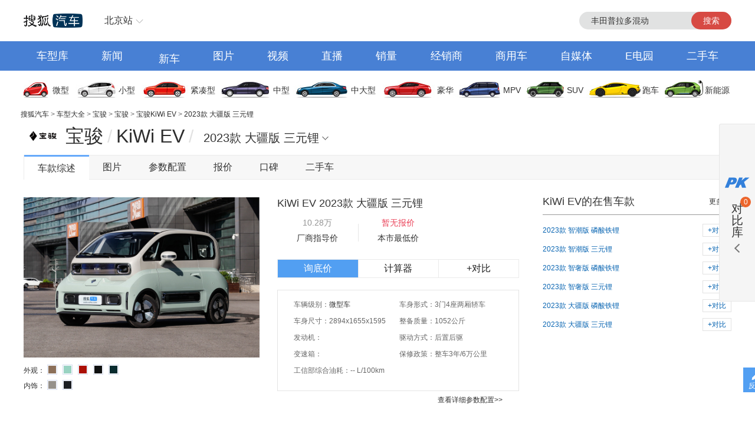

--- FILE ---
content_type: text/html;charset=UTF-8
request_url: https://db.auto.sohu.com/trim_164063/
body_size: 9695
content:
<html xmlns="http://www.w3.org/1999/xhtml">
<head>
    <meta http-equiv="Content-Type" content="text/html; charset=utf-8" />
    <meta name="renderer" content="webkit" />
    <meta name="robots" content="all" />
    <meta http-equiv="X-UA-Compatible" content="IE=edge,chrome=1" />
    <meta http-equiv="Cache-Control" content="no-transform"/>
    <title>宝骏KiWi EV 2023款 大疆版 三元锂报价_价格_参数配置_图片_宝骏_搜狐汽车</title>
	<meta name="keywords" content="${modelCrumb.name?if_exists} 2023款 大疆版 三元锂报价,宝骏KiWi EV 2023款 大疆版 三元锂价格,宝骏KiWi EV 2023款 大疆版 三元锂图片,宝骏KiWi EV 2023款 大疆版 三元锂参数配置,宝骏KiWi EV 2023款 大疆版 三元锂保养,油耗"/>
	<meta name="description" content="搜狐汽车宝骏KiWi EV 2023款 大疆版 三元锂车型频道,为您提供有关宝骏汽车宝骏KiWi EV 2023款 大疆版 三元锂的报价、图片、参数配置、4S店、保养信息,以及与宝骏KiWi EV 2023款 大疆版 三元锂同类车款的对比等最新内容,看车就上搜狐汽车"/>
	<meta http-equiv="mobile-agent" content="format=html5;url=//db.m.auto.sohu.com/trim_164063/"/>
	<meta http-equiv="mobile-agent" content="format=xhtml;url=//db.m.auto.sohu.com/trim_164063/"/>
	<link rel="alternate" media="only screen and (max-width: 640px)" href="//db.m.auto.sohu.com/trim_164063/"/>
	<script>
		if (navigator.userAgent.match(/(phone|pad|pod|iPhone|iPod|ios|iPad|Android|Mobile|BlackBerry|IEMobile|MQQBrowser|JUC|Fennec|wOSBrowser|BrowserNG|WebOS|Symbian|Windows Phone)/i)) {
			window.location.href = "//db.m.auto.sohu.com/trim_164063/";
		}
	</script>

<link href="//s.auto.itc.cn/public/autohome/css/topbase_2022.css" type="text/css" rel="stylesheet" />
<link href="//m1.auto.itc.cn/car/theme/newdb/css/base_car_seo_9b5f2bd.css" type="text/css" rel="stylesheet" />
<link href="//m2.auto.itc.cn/auto/content/2020wurenjinew4/2020wurenjinew4/css/swiper-3.4.2.min.css" rel="stylesheet" />
<link type="text/css" href="//m1.auto.itc.cn/car/theme/newdb/css/compareDB_3254a37.css" rel="stylesheet" />
<script type="text/javascript" src="//auto.sohu.com/upload/201311mqauto/js/jquery-1.8.3.min.js"></script>
</head>

<body>
<style> #carIco { margin-top: 8px; padding-bottom: 8px; } </style>
<div id="fullscreenad" style="display:none;text-align:center"></div>
<div class="head header">
    <div class="area" id="autoTopNaviBar">
        <a href="//auto.sohu.com/" class="auto-home">返回搜狐汽车首页</a>
        <div class="hlbox">
            <a class="hltit" href="http://beijing.auto.sohu.com/" cname="北京">北京站</a>
            <div class="hcon" id="ipLocatioinAll1"><p class="citytip"><a href="javascript:;">A</a><a href="javascript:;">B</a><a href="javascript:;">C</a><a href="javascript:;">F</a><a href="javascript:;">G</a><a href="javascript:;">H</a><a href="javascript:;">J</a><a href="javascript:;">L</a><a href="javascript:;">N</a><a href="javascript:;">Q</a><a href="javascript:;">S</a><a href="javascript:;">T</a><a href="javascript:;">X</a><a href="javascript:;">Y</a><a href="javascript:;">Z</a><a href="javascript:;" data-id="top">全部城市</a></p><div class="citylist" style="position:relative;"><dl id="province-A"><dt><em>A</em>安徽</dt><dd><a data-index="0551" target="_blank" href="http://hefei.auto.sohu.com/">合肥</a><a data-index="0553" target="_blank" href="http://wuhu.auto.sohu.com/">芜湖</a><a data-index="0552" target="_blank" href="http://bengbu.auto.sohu.com/">蚌埠</a><a data-index="0556" target="_blank" href="http://anqing.auto.sohu.com/">安庆</a><a data-index="0550" target="_blank" href="http://chuzhou.auto.sohu.com/">滁州</a><a data-index="0558" target="_blank" href="http://fuyang.auto.sohu.com/">阜阳</a><a data-index="0557" target="_blank" href="http://suzhoucs.auto.sohu.com/">宿州</a><a data-index="0564" target="_blank" href="http://luan.auto.sohu.com/">六安</a></dd></dl><dl id="province-B"><dt><em>B</em>北京</dt><dd><a data-index="010" target="_blank" href="http://beijing.auto.sohu.com/">北京</a></dd></dl><dl id="province-C"><dt><em>C</em>重庆</dt><dd><a data-index="023" target="_blank" href="http://chongqing.auto.sohu.com/">重庆</a></dd></dl><dl id="province-F"><dt><em>F</em>福建</dt><dd><a data-index="0591" target="_blank" href="http://fuzhou.auto.sohu.com/">福州</a><a data-index="0592" target="_blank" href="http://xiamen.auto.sohu.com/">厦门</a><a data-index="0595" target="_blank" href="http://quanzhou.auto.sohu.com/">泉州</a><a data-index="0596" target="_blank" href="http://zhangzhou.auto.sohu.com/">漳州</a></dd></dl><dl id="province-G"><dt><em>G</em>甘肃</dt><dd><a data-index="0931" target="_blank" href="http://lanzhou.auto.sohu.com/">兰州</a></dd></dl><dl id="province-G"><dt>广东</dt><dd><a data-index="020" target="_blank" href="http://guangzhou.auto.sohu.com/">广州</a><a data-index="0755" target="_blank" href="http://shenzhen.auto.sohu.com/">深圳</a><a data-index="0756" target="_blank" href="http://zhuhai.auto.sohu.com/">珠海</a><a data-index="0754" target="_blank" href="http://yuedong.auto.sohu.com/">粤东</a><a data-index="0757" target="_blank" href="http://foshan.auto.sohu.com/">佛山</a><a data-index="0750" target="_blank" href="http://jiangmen.auto.sohu.com/">江门</a><a data-index="0752" target="_blank" href="http://huizhou.auto.sohu.com/">惠州</a><a data-index="0769" target="_blank" href="http://dongguan.auto.sohu.com/">东莞</a><a data-index="0760" target="_blank" href="http://zhongshan.auto.sohu.com/">中山</a></dd></dl><dl id="province-G"><dt>广西</dt><dd><a data-index="0771" target="_blank" href="http://nanning.auto.sohu.com/">南宁</a><a data-index="0772" target="_blank" href="http://liuzhou.auto.sohu.com/">柳州</a><a data-index="0773" target="_blank" href="http://guilin.auto.sohu.com/">桂林</a></dd></dl><dl id="province-G"><dt>贵州</dt><dd><a data-index="0851" target="_blank" href="http://guiyang.auto.sohu.com/">贵阳</a><a data-index="0852" target="_blank" href="http://zunyi.auto.sohu.com/">遵义</a></dd></dl><dl id="province-H"><dt><em>H</em>海南</dt><dd><a data-index="0898" target="_blank" href="http://haikou.auto.sohu.com/">海口</a></dd></dl><dl id="province-H"><dt>河北</dt><dd><a data-index="0311" target="_blank" href="http://shijiazhuang.auto.sohu.com/">石家庄</a><a data-index="0315" target="_blank" href="http://tangshan.auto.sohu.com/">唐山</a><a data-index="0335" target="_blank" href="http://qinhuangdao.auto.sohu.com/">秦皇岛</a><a data-index="0310" target="_blank" href="http://handan.auto.sohu.com/">邯郸</a><a data-index="0319" target="_blank" href="http://xingtai.auto.sohu.com/">邢台</a><a data-index="0312" target="_blank" href="http://baoding.auto.sohu.com/">保定</a><a data-index="0313" target="_blank" href="http://zhangjiakou.auto.sohu.com/">张家口</a><a data-index="0314" target="_blank" href="http://chengde.auto.sohu.com/">承德</a><a data-index="0317" target="_blank" href="http://cangzhou.auto.sohu.com/">沧州</a><a data-index="0316" target="_blank" href="http://langfang.auto.sohu.com/">廊坊</a><a data-index="0318" target="_blank" href="http://hengshui.auto.sohu.com/">衡水</a></dd></dl><dl id="province-H"><dt>黑龙江</dt><dd><a data-index="0451" target="_blank" href="http://haerbin.auto.sohu.com/">哈尔滨</a><a data-index="0452" target="_blank" href="http://qiqihaer.auto.sohu.com/">齐齐哈尔</a><a data-index="0459" target="_blank" href="http://daqing.auto.sohu.com/">大庆</a><a data-index="0454" target="_blank" href="http://jiamusi.auto.sohu.com/">佳木斯</a></dd></dl><dl id="province-H"><dt>河南</dt><dd><a data-index="0371" target="_blank" href="http://zhengzhou.auto.sohu.com/">郑州</a><a data-index="0378" target="_blank" href="http://kaifeng.auto.sohu.com/">开封</a><a data-index="0379" target="_blank" href="http://luoyang.auto.sohu.com/">洛阳</a><a data-index="0375" target="_blank" href="http://pingdingshan.auto.sohu.com/">平顶山</a><a data-index="0372" target="_blank" href="http://anyang.auto.sohu.com/">安阳</a><a data-index="0373" target="_blank" href="http://xinxiang.auto.sohu.com/">新乡</a><a data-index="0391" target="_blank" href="http://jiaozuo.auto.sohu.com/">焦作</a><a data-index="0393" target="_blank" href="http://puyang.auto.sohu.com/">濮阳</a><a data-index="0374" target="_blank" href="http://xuchang.auto.sohu.com/">许昌</a><a data-index="0377" target="_blank" href="http://nanyang.auto.sohu.com/">南阳</a><a data-index="0370" target="_blank" href="http://shangqiu.auto.sohu.com/">商丘</a><a data-index="0376" target="_blank" href="http://xinyang.auto.sohu.com/">信阳</a><a data-index="0394" target="_blank" href="http://zhoukou.auto.sohu.com/">周口</a><a data-index="0396" target="_blank" href="http://zhumadian.auto.sohu.com/">驻马店</a></dd></dl><dl id="province-H"><dt>湖北</dt><dd><a data-index="027" target="_blank" href="http://wuhan.auto.sohu.com/">武汉</a><a data-index="0719" target="_blank" href="http://shiyan.auto.sohu.com/">十堰</a><a data-index="0717" target="_blank" href="http://yichang.auto.sohu.com/">宜昌</a><a data-index="0710" target="_blank" href="http://xiangyang.auto.sohu.com/">襄阳</a><a data-index="0716" target="_blank" href="http://jingzhou.auto.sohu.com/">荆州</a></dd></dl><dl id="province-H"><dt>湖南</dt><dd><a data-index="0731" target="_blank" href="http://changsha.auto.sohu.com/">长沙</a><a data-index="0733" target="_blank" href="http://zhuzhou.auto.sohu.com/">株洲</a><a data-index="0739" target="_blank" href="http://shaoyang.auto.sohu.com/">邵阳</a><a data-index="0730" target="_blank" href="http://yueyang.auto.sohu.com/">岳阳</a><a data-index="0736" target="_blank" href="http://changde.auto.sohu.com/">常德</a></dd></dl><dl id="province-J"><dt><em>J</em>江苏</dt><dd><a data-index="025" target="_blank" href="http://nanjing.auto.sohu.com/">南京</a><a data-index="0510" target="_blank" href="http://wuxi.auto.sohu.com/">无锡</a><a data-index="0516" target="_blank" href="http://xuzhou.auto.sohu.com/">徐州</a><a data-index="0519" target="_blank" href="http://changzhou.auto.sohu.com/">常州</a><a data-index="0512" target="_blank" href="http://suzhou.auto.sohu.com/">苏州</a><a data-index="0513" target="_blank" href="http://nantong.auto.sohu.com/">南通</a><a data-index="0518" target="_blank" href="http://lianyungang.auto.sohu.com/">连云港</a><a data-index="0517" target="_blank" href="http://huaian.auto.sohu.com/">淮安</a><a data-index="0515" target="_blank" href="http://yancheng.auto.sohu.com/">盐城</a><a data-index="0514" target="_blank" href="http://yangzhou.auto.sohu.com/">扬州</a><a data-index="0511" target="_blank" href="http://zhenjiang.auto.sohu.com/">镇江</a><a data-index="0523" target="_blank" href="http://tz.auto.sohu.com/">泰州</a><a data-index="0527" target="_blank" href="http://suqian.auto.sohu.com/">宿迁</a></dd></dl><dl id="province-J"><dt>江西</dt><dd><a data-index="0791" target="_blank" href="http://nanchang.auto.sohu.com/">南昌</a><a data-index="0792" target="_blank" href="http://jiujiang.auto.sohu.com/">九江</a><a data-index="0797" target="_blank" href="http://ganzhou.auto.sohu.com/">赣州</a><a data-index="0793" target="_blank" href="http://shangrao.auto.sohu.com/">上饶</a></dd></dl><dl id="province-J"><dt>吉林</dt><dd><a data-index="0431" target="_blank" href="http://changchun.auto.sohu.com/">长春</a><a data-index="0432" target="_blank" href="http://jilin.auto.sohu.com/">吉林</a><a data-index="0434" target="_blank" href="http://siping.auto.sohu.com/">四平</a><a data-index="0438" target="_blank" href="http://songyuan.auto.sohu.com/">松原</a></dd></dl><dl id="province-L"><dt><em>L</em>辽宁</dt><dd><a data-index="024" target="_blank" href="http://shenyang.auto.sohu.com/">沈阳</a><a data-index="0411" target="_blank" href="http://dalian.auto.sohu.com/">大连</a><a data-index="0412" target="_blank" href="http://anshan.auto.sohu.com/">鞍山</a><a data-index="0413" target="_blank" href="http://fushun.auto.sohu.com/">抚顺</a><a data-index="0416" target="_blank" href="http://jinzhou.auto.sohu.com/">锦州</a><a data-index="0419" target="_blank" href="http://liaoyang.auto.sohu.com/">辽阳</a><a data-index="0242" target="_blank" href="http://tieling.auto.sohu.com/">铁岭</a></dd></dl><dl id="province-N"><dt><em>N</em>内蒙</dt><dd><a data-index="0471" target="_blank" href="http://huhehaote.auto.sohu.com/">呼和浩特</a><a data-index="0472" target="_blank" href="http://baotou.auto.sohu.com/">包头</a><a data-index="0476" target="_blank" href="http://chifeng.auto.sohu.com/">赤峰</a><a data-index="0475" target="_blank" href="http://tongliao.auto.sohu.com/">通辽</a><a data-index="0477" target="_blank" href="http://eerduosi.auto.sohu.com/">鄂尔多斯</a></dd></dl><dl id="province-N"><dt>宁夏</dt><dd><a data-index="0951" target="_blank" href="http://yinchuan.auto.sohu.com/">银川</a></dd></dl><dl id="province-Q"><dt><em>Q</em>青海</dt><dd><a data-index="0971" target="_blank" href="http://xining.auto.sohu.com/">西宁</a></dd></dl><dl id="province-S"><dt><em>S</em>山东</dt><dd><a data-index="0531" target="_blank" href="http://jinan.auto.sohu.com/">济南</a><a data-index="0532" target="_blank" href="http://qingdao.auto.sohu.com/">青岛</a><a data-index="0533" target="_blank" href="http://zibo.auto.sohu.com/">淄博</a><a data-index="0632" target="_blank" href="http://zaozhuang.auto.sohu.com/">枣庄</a><a data-index="0546" target="_blank" href="http://dongying.auto.sohu.com/">东营</a><a data-index="0535" target="_blank" href="http://yantai.auto.sohu.com/">烟台</a><a data-index="0536" target="_blank" href="http://weifang.auto.sohu.com/">潍坊</a><a data-index="0537" target="_blank" href="http://jining.auto.sohu.com/">济宁</a><a data-index="0538" target="_blank" href="http://taian.auto.sohu.com/">泰安</a><a data-index="0631" target="_blank" href="http://weihai.auto.sohu.com/">威海</a><a data-index="0633" target="_blank" href="http://rizhao.auto.sohu.com/">日照</a><a data-index="0539" target="_blank" href="http://linyi.auto.sohu.com/">临沂</a><a data-index="0534" target="_blank" href="http://dezhou.auto.sohu.com/">德州</a><a data-index="0635" target="_blank" href="http://liaocheng.auto.sohu.com/">聊城</a><a data-index="0543" target="_blank" href="http://binzhou.auto.sohu.com/">滨州</a><a data-index="0530" target="_blank" href="http://heze.auto.sohu.com/">菏泽</a></dd></dl><dl id="province-S"><dt>上海</dt><dd><a data-index="021" target="_blank" href="http://shanghai.auto.sohu.com/">上海</a></dd></dl><dl id="province-S"><dt>山西</dt><dd><a data-index="0351" target="_blank" href="http://taiyuan.auto.sohu.com/">太原</a><a data-index="0352" target="_blank" href="http://datong.auto.sohu.com/">大同</a><a data-index="0355" target="_blank" href="http://changzhi.auto.sohu.com/">长治</a><a data-index="0356" target="_blank" href="http://jincheng.auto.sohu.com/">晋城</a><a data-index="0354" target="_blank" href="http://jinzhong.auto.sohu.com/">晋中</a><a data-index="0359" target="_blank" href="http://yuncheng.auto.sohu.com/">运城</a><a data-index="0350" target="_blank" href="http://xinzhou.auto.sohu.com/">忻州</a><a data-index="0357" target="_blank" href="http://linfen.auto.sohu.com/">临汾</a><a data-index="0358" target="_blank" href="http://lvliang.auto.sohu.com/">吕梁</a></dd></dl><dl id="province-S"><dt>陕西</dt><dd><a data-index="029" target="_blank" href="http://xian.auto.sohu.com/">西安</a><a data-index="0917" target="_blank" href="http://baoji.auto.sohu.com/">宝鸡</a><a data-index="0910" target="_blank" href="http://xianyang.auto.sohu.com/">咸阳</a><a data-index="0913" target="_blank" href="http://weinan.auto.sohu.com/">渭南</a><a data-index="0916" target="_blank" href="http://hanzhong.auto.sohu.com/">汉中</a><a data-index="0912" target="_blank" href="http://yulin.auto.sohu.com/">榆林</a></dd></dl><dl id="province-S"><dt>四川</dt><dd><a data-index="028" target="_blank" href="http://chengdu.auto.sohu.com/">成都</a><a data-index="0816" target="_blank" href="http://mianyang.auto.sohu.com/">绵阳</a><a data-index="0833" target="_blank" href="http://leshan.auto.sohu.com/">乐山</a></dd></dl><dl id="province-T"><dt><em>T</em>天津</dt><dd><a data-index="022" target="_blank" href="http://tianjin.auto.sohu.com/">天津</a></dd></dl><dl id="province-X"><dt><em>X</em>新疆</dt><dd><a data-index="0991" target="_blank" href="http://wulumuqi.auto.sohu.com/">乌鲁木齐</a></dd></dl><dl id="province-Y"><dt><em>Y</em>云南</dt><dd><a data-index="0871" target="_blank" href="http://kunming.auto.sohu.com/">昆明</a></dd></dl><dl id="province-Z"><dt><em>Z</em>浙江</dt><dd><a data-index="0571" target="_blank" href="http://hangzhou.auto.sohu.com/">杭州</a><a data-index="0574" target="_blank" href="http://ningbo.auto.sohu.com/">宁波</a><a data-index="0577" target="_blank" href="http://wenzhou.auto.sohu.com/">温州</a><a data-index="0573" target="_blank" href="http://jiaxing.auto.sohu.com/">嘉兴</a><a data-index="0572" target="_blank" href="http://huzhou.auto.sohu.com/">湖州</a><a data-index="0575" target="_blank" href="http://shaoxing.auto.sohu.com/">绍兴</a><a data-index="0579" target="_blank" href="http://jinhua.auto.sohu.com/">金华</a><a data-index="0576" target="_blank" href="http://taizhou.auto.sohu.com/">台州</a><a data-index="0578" target="_blank" href="http://lishui.auto.sohu.com/">丽水</a></dd></dl></div></div>
        </div>
        <div class="hseach" id="PV_SEARCH">
            <ul style=" display:none" id="app-search-suggest" class="seachul">
                <li>sdadasddss</li>
                <li class="now">sdadasddss</li>
            </ul>
            <input type="text" name="" id="mainSearchInput" autocomplete="off" class="logseach" placeholder="输入关键词">
            <a target="_blank" href="javascript:;" id="mainSearchBtn" class="seachbtn">搜索</a>
        </div>
    </div>
</div>
<div class="menu_box">
    <div class="menu area">
        <a target="_blank" href="//db.auto.sohu.com/home" class="db">车型库</a>
        <a target="_blank" href="//auto.sohu.com/qichexinwen.shtml" class="qichexinwen">新闻</a>
        <a target="_blank" href="//db.auto.sohu.com/newcar/" class="newcar">新车</a>
        <a target="_blank" href="//db.auto.sohu.com/photo" class="photo">图片</a>
        <a target="_blank" href="//auto.sohu.com/video/" class="video">视频</a>
        <a target="_blank" href="//db.auto.sohu.com/live/index/" class="live">直播</a>
        <a target="_blank" href="//db.auto.sohu.com/carsales/" class="carsales">销量</a>
        <a target="_blank" href="//dealer.auto.sohu.com/map/?city=110000">经销商</a>
        <a target="_blank" href="//auto.sohu.com/cv/">商用车</a>
        <a target="_blank" href="//www.sohu.com/c/18">自媒体</a>
        <a target="_blank" href="//auto.sohu.com/newenergy/index.shtml">E电园</a>
        <a target="_blank" href="//2sc.sohu.com/">二手车</a>
    </div>
</div><div class="carico_box area" id="carIco">
    <a class="carm01" href="//db.auto.sohu.com/searchcar-0-0-0-0-1-0-0-0-0-0-0-0-0-0-0-0.shtml#condition" target="_blank">微型</a>
    <a class="carm02" href="//db.auto.sohu.com/searchcar-0-0-0-0-2-0-0-0-0-0-0-0-0-0-0-0.shtml#condition" target="_blank">小型</a>
    <a class="carm03" href="//db.auto.sohu.com/searchcar-0-0-0-0-4-0-0-0-0-0-0-0-0-0-0-0.shtml#condition" target="_blank">紧凑型</a>
    <a class="carm04" href="//db.auto.sohu.com/searchcar-0-0-0-0-8-0-0-0-0-0-0-0-0-0-0-0.shtml#condition" target="_blank">中型</a>
    <a class="carm05" href="//db.auto.sohu.com/searchcar-0-0-0-0-16-0-0-0-0-0-0-0-0-0-0-0.shtml#condition" target="_blank">中大型</a>
    <a class="carm06" href="//db.auto.sohu.com/searchcar-0-0-0-0-32-0-0-0-0-0-0-0-0-0-0-0.shtml#condition" target="_blank">豪华</a>
    <a class="carm07" href="//db.auto.sohu.com/searchcar-0-0-0-4-0-0-0-0-0-0-0-0-0-0-0-0.shtml#condition" target="_blank">MPV</a>
    <a class="carm08" href="//db.auto.sohu.com/searchcar-0-0-0-8-0-0-0-0-0-0-0-0-0-0-0-0.shtml#condition" target="_blank">SUV</a>
    <a class="carm09" href="//db.auto.sohu.com/searchcar-0-0-0-16-0-0-0-0-0-0-0-0-0-0-0-0.shtml#condition" target="_blank">跑车</a>
    <a class="carm10" href="//auto.sohu.com/newenergy/index.shtml" target="_blank">新能源</a>
</div><div class="area ql">
    <div id="DH6" class="left">
        <span class="daohang"><a href="//auto.sohu.com" target="_blank">搜狐汽车</a>
            &gt; <a href="//db.auto.sohu.com" target="_blank">车型大全</a>
            &gt; <a href="//db.auto.sohu.com/brand_320" target="_blank">宝骏</a>
            &gt; <a href="//db.auto.sohu.com/subbrand_2088" target="_blank">宝骏</a>
            &gt; <a href="//db.auto.sohu.com/model_6523" target="_blank">宝骏KiWi EV</a>
            &gt; <a href="//db.auto.sohu.com/trim_164063">2023款 大疆版 三元锂</a>
        </span>
    </div>
    <div class="hseach">

    </div>
</div>
<div class="top clearfix">
    <div class="top_con">
        <div class="top_tit">
            <h1>
                <a href="//db.auto.sohu.com/brand_320" title="" uigs="xclogo" target="_blank"><img
                    class="brand_logo" src="//m3.auto.itc.cn/c_zoom,w_75,h_75/logo/brand/320.png" height="46" width="46" /></a>
                <a href="//db.auto.sohu.com/subbrand_2088" title="宝骏"
                    uigs="xcpp">宝骏</a><span>/</span><a href="//db.auto.sohu.com/model_6523"
                    title="KiWi EV" uigs="xccx">KiWi EV</a><span>/</span>
            </h1>
        </div>
        <script type="text/javascript" src="//m4.auto.itc.cn/car/theme/newdb/js/modelyear-seo_ffe101d.js"></script>
        <div id="carTypeCon" class="top_list">
            <h1>
                <span class="title">2023款 大疆版 三元锂</span>
            </h1>
            <div id="dh_trims" class="listc">
                <div>
                    <h3>2023款 54马力 纯电动 </h3>
                    <div>
                        <ul class="list_con">
                            <li><a href="//db.auto.sohu.com/trim_163825/" title="" target="_blank">2023款 智潮版 磷酸铁锂 </a></li>
                            <li><a href="//db.auto.sohu.com/trim_164061/" title="" target="_blank">2023款 智潮版 三元锂 </a></li>
                            <li><a href="//db.auto.sohu.com/trim_164059/" title="" target="_blank">2023款 智奢版 磷酸铁锂 </a></li>
                            <li><a href="//db.auto.sohu.com/trim_164062/" title="" target="_blank">2023款 智奢版 三元锂 </a></li>
                        </ul>
                    </div>
                </div>
                <div>
                    <h3>2023款 68马力 纯电动 </h3>
                    <div>
                        <ul class="list_con">
                            <li><a href="//db.auto.sohu.com/trim_164060/" title="" target="_blank">2023款 大疆版 磷酸铁锂 </a></li>
                            <li><a href="//db.auto.sohu.com/trim_164063/" title="" target="_blank">2023款 大疆版 三元锂 </a></li>
                        </ul>
                    </div>
                </div>
                <div>
                    <h3>2023款（停售）</h3>
                    <div>
                        <ul class="list_con">
                            <li><a href="//db.auto.sohu.com/trim_165194/" title="" target="_blank">2023款 草莓熊限定款 三元锂  </a></li>
                            <li><a href="//db.auto.sohu.com/trim_165332/" title="" target="_blank">2023款 草莓熊限定款 磷酸铁锂  </a></li>
                        </ul>
                    </div>
                </div>
                <div>
                    <h3>2022款（停售）</h3>
                    <div>
                        <ul class="list_con">
                            <li><a href="//db.auto.sohu.com/trim_160541/" title="" target="_blank">2022款 设计师轻享版 磷酸铁锂 </a></li>
                            <li><a href="//db.auto.sohu.com/trim_161564/" title="" target="_blank">2022款 设计师轻享版 三元锂 </a></li>
                            <li><a href="//db.auto.sohu.com/trim_160542/" title="" target="_blank">2022款 艺术家轻享版 磷酸铁锂 </a></li>
                            <li><a href="//db.auto.sohu.com/trim_161565/" title="" target="_blank">2022款 艺术家轻享版 三元锂 </a></li>
                        </ul>
                    </div>
                </div>
                <div>
                    <h3>2021款（停售）</h3>
                    <div>
                        <ul class="list_con">
                            <li><a href="//db.auto.sohu.com/trim_156706/" title="" target="_blank">2021款 设计师 磷酸铁锂 </a></li>
                            <li><a href="//db.auto.sohu.com/trim_161566/" title="" target="_blank">2021款 设计师 三元锂 </a></li>
                            <li><a href="//db.auto.sohu.com/trim_158012/" title="" target="_blank">2021款 艺术家 磷酸铁锂 </a></li>
                            <li><a href="//db.auto.sohu.com/trim_161567/" title="" target="_blank">2021款 艺术家 三元锂 </a></li>
                            <li><a href="//db.auto.sohu.com/trim_159784/" title="" target="_blank">2021款 高定版时髦金 磷酸铁锂  </a></li>
                            <li><a href="//db.auto.sohu.com/trim_161568/" title="" target="_blank">2021款 高定版时髦金 三元锂 </a></li>
                        </ul>
                    </div>
                </div>
            </div>
        </div>
    </div>
	<div class="nav" id="top_nav">
		<ul>
			<li id="model_home" class="cur first"><a href="//db.auto.sohu.com/trim_164063" title="" uigs="dhcxzs">车款综述</a></li>
			<li id="model_photo"><a href="//db.auto.sohu.com/trim_164063/picture" title="" uigs="dhtp">图片</a></li>
			<li id="para_config" class=""><a href="//db.auto.sohu.com/trim_164063/config" title="" uigs="dhcspz">参数配置</a></li>
			<li id="model_price" class=""><a id="model_price_href" href="//db.auto.sohu.com/trim_164063/price" title="" uigs="dhbj">报价</a></li>
			<li id="model_dianping" class=""><a href="//db.auto.sohu.com/trim_164063/dianping" title="" uigs="dhdp">口碑</a></li>
			<!-- li id="model_oil" class=""><a href="//db.auto.sohu.com/trim_164063/oil" title="" uigs="dhyh">油耗</a></li -->
			<li id="model_ucar" class=""><a href="//2sc.sohu.com/" target="_blank" title="" uigs="dhesc">二手车</a></li>
		</ul>
	</div>
</div>
<link type="text/css" rel="stylesheet" href="//m2.auto.itc.cn/car/theme/newdb/css/trim_zongshu_56fe0fb.css" rel="stylesheet" />
<div class="area t10">
    <div class="left1">
        <div class="box">
            <div class="carInfos">
                <div class="l">
                    <a target="_blank" href="////db.auto.sohu.com/trim_164063/picture">
                        <img src="http://m1.auto.itc.cn/focus/model/6523/4.jpg" alt="宝骏KiWi EV" onerror="javascript:this.src='/statics/images/defaultFocus.jpg'">
                    </a>
                    <div class="colcon">
                        <span class="tit">外观：</span>
                        <a class="colbox">
                        <span style="background-color: #8C705A" class="color1">
                        </span>
                        <span class="exp">摩卡<em>&nbsp;</em></span>
                        </a>
                        <a class="colbox">
                        <span style="background-color: #99D3C2" class="color1">
                        </span>
                        <span class="exp">抹茶<em>&nbsp;</em></span>
                        </a>
                        <a class="colbox">
                        <span style="background-color: #AB1005" class="color1">
                        </span>
                        <span class="exp">胭脂<em>&nbsp;</em></span>
                        </a>
                        <a class="colbox">
                        <span style="background-color: #0F1010" class="color1">
                        </span>
                        <span class="exp">曜夜<em>&nbsp;</em></span>
                        </a>
                        <a class="colbox">
                        <span style="background-color: #092C2F" class="color1">
                        </span>
                        <span class="exp">祖母绿<em>&nbsp;</em></span>
                        </a>
                    </div>
                    <div class="colcon t5">
                        <span class="tit">内饰：</span>
                        <a class="colbox">
                        <span style="background-color: #96918B" class="color1">
                        </span>
                        <span class="exp">未来银<em>&nbsp;</em></span>
                        </a>
                        <a class="colbox">
                        <span style="background-color: #1B1E23" class="color1">
                        </span>
                        <span class="exp">星际黑<em>&nbsp;</em></span>
                        </a>
                    </div>
                    <script>
                        $("div.colcon a.colbox").mouseover(function() {
                            $(this).addClass("colboxshow");
                        });
                        $("div.colcon a.colbox").mouseout(function() {
                            $(this).removeClass("colboxshow");
                        });
                    </script>
                </div>
                <div class="r">
                    <h3>KiWi EV 2023款 大疆版 三元锂 </h3>
                    <ul class="price-info-list">
                        <li>10.28万<span class="info-tit">厂商指导价</span></li>
                        <li class="l_border">
                            <a href='//db.auto.sohu.com/trim_164063/price' target='_blank'><font class='font16 bold wxPrice'>暂无报价</font></a>
                            <span class="info-tit">本市最低价</span>
                        </li>
                    </ul>
                    <ul class="btn-list">
                        <li><a href='//dealer.auto.sohu.com/active/xunjia.shtml?modelId=6523&trimmId=164063&cityId=110000' uigs='cp_tp_trimbot_bfxxmd_129937' target='_blank' class='ask-price'>询底价</a> </li>
                        <li><a href="//db.auto.sohu.com/calc?mid=6523&cid=164063&pr=10.28" target="_blank" class="calculate">计算器</a> </li>
                        <li><a tid="164063" tname="2023款 大疆版 三元锂" mid="6523" mname="KiWi EV" href="javascript:void(0);" class="add-trim-btn">+对比</a> </li>
                    </ul>
                    <div class="table-area">
                        <div class="tabs-area">
                            <ul class="tabs">
                                <li class="first"><a href="javascript:void(0);">附近低价市</a></li>
                                <li class="cur"><a href="javascript:void(0);">配置</a></li>

                            </ul>
                        </div>
                        <div class="tabs-container">
                            <div class="tabs-con"></div>
                            <div class="tabs-con cur">
                                <ul class="para_list">
                                    <li>车辆级别：<a href="/b.shtml" target="_blank">微型车</a></li>
                                    <li>车身形式：3门4座两厢轿车</li>
                                    <li>车身尺寸：2894x1655x1595</li>
                                    <li>整备质量：1052公斤</li>
                                    <li>发动机：</li>
                                    <li>驱动方式：后置后驱</li>
                                    <li>变速箱：</li>
                                    <li>保修政策：整车3年/6万公里</li>
                                    <li>工信部综合油耗：-- L/100km</li>
                                    <li class="text_r">
                                        <a href="//db.auto.sohu.com/trim_164063/config" target="_blank">查看详细参数配置&gt;&gt;</a>
                                    </li>
                                </ul>
                            </div>
                        </div>
                    </div>
                </div>
            </div>
        </div>
        <div class="main">
<div class="qbck">
	<div class="h"><h2 id="head_title">宝骏KiWi EV&nbsp;2023款 大疆版 三元锂&nbsp;报价</h2></div>
	<div class="main" id="contentH">
        <div class="cmconl">
            <div id="cp_tp_region" class="cont">
                <div id="dearer_box" class="box">
                    <ul id="tab4id" class="tab4">
                        <li class="shop-price current cur" cat="2"><a href="javascript:void(0)">4S店</a></li>
                    </ul>
                    <div class="r"></div>
                    <div class="" style=" display:block">
                        <div class="tabletip">搜狐汽车提醒您：经销商网上报价仅供参考，过低的报价在实际交易中可能存在附加条件。</div>
                        <table cellspacing="0" cellpadding="0" class="listtab">
                            <tbody id="listtab1">
                                <tr class="shoplist page_1" style="display: table-row;">
                                    <td class="sells0">
                                        <div class="cartit">
                                            <a class="boldtit" href="javascript:void(0)">北京哈松联东晟汽车</a>
                                            <a href="http://db.auto.sohu.com/baike/1021.shtml" class="tip_4s" target="_blank">4S</a>
                                        </div>
                                        <p>电话：<span class="red"></span></p>
                                        <p>地址：北京市朝阳区王四营乡道口村庞大汽车园1号院3号楼</p>
                                    </td>
                                    <td class="sells1">厂商指导价<strong>10.28万元</strong>&nbsp;</td>
                                    <td class="sells2">经销商报价<a href="//dealer.auto.sohu.com/active/xunjia.shtml?modelId=6523&trimmId=164063&cityId=110000&referid=002cxbj00010001" class="red" target="_blank">5.71万元</a><span class="down">4.57万</span></td>
                                    <td class="sells3"><a href="//dealer.auto.sohu.com/active/xunjia.shtml?modelId=6523&trimmId=164063&cityId=110000&referid=002cxbj00010001" target="_blank" class="btn">询底价</a></td>
                                </tr>
                                <tr class="shoplist page_1" style="display: table-row;">
                                    <td class="sells0">
                                        <div class="cartit">
                                            <a class="boldtit" href="javascript:void(0)">北京哈松联五菱(昌平店）</a>
                                            <a href="http://db.auto.sohu.com/baike/1021.shtml" class="tip_4s" target="_blank">4S</a>
                                        </div>
                                        <p>电话：<span class="red"></span></p>
                                        <p>地址：城南街道邓庄宝树堂院内五菱汽车</p>
                                    </td>
                                    <td class="sells1">厂商指导价<strong>10.28万元</strong>&nbsp;</td>
                                    <td class="sells2">经销商报价<a href="//dealer.auto.sohu.com/active/xunjia.shtml?modelId=6523&trimmId=164063&cityId=110000&referid=002cxbj00010001" class="red" target="_blank">7.71万元</a><span class="down">2.57万</span></td>
                                    <td class="sells3"><a href="//dealer.auto.sohu.com/active/xunjia.shtml?modelId=6523&trimmId=164063&cityId=110000&referid=002cxbj00010001" target="_blank" class="btn">询底价</a></td>
                                </tr>
                                <tr class="shoplist page_1" style="display: table-row;">
                                    <td class="sells0">
                                        <div class="cartit">
                                            <a class="boldtit" href="javascript:void(0)">五菱汽车(北京聚百丰店）</a>
                                            <a href="http://db.auto.sohu.com/baike/1021.shtml" class="tip_4s" target="_blank">4S</a>
                                        </div>
                                        <p>电话：<span class="red"></span></p>
                                        <p>地址：北京市丰台区赵辛店955号</p>
                                    </td>
                                    <td class="sells1">厂商指导价<strong>10.28万元</strong>&nbsp;</td>
                                    <td class="sells2">经销商报价<a href="//dealer.auto.sohu.com/active/xunjia.shtml?modelId=6523&trimmId=164063&cityId=110000&referid=002cxbj00010001" class="red" target="_blank">8.28万元</a><span class="down">2万</span></td>
                                    <td class="sells3"><a href="//dealer.auto.sohu.com/active/xunjia.shtml?modelId=6523&trimmId=164063&cityId=110000&referid=002cxbj00010001" target="_blank" class="btn">询底价</a></td>
                                </tr>
                                <tr class="shoplist page_1" style="display: table-row;">
                                    <td class="sells0">
                                        <div class="cartit">
                                            <a class="boldtit" href="javascript:void(0)">隆晟五菱宝骏房山4S店</a>
                                            <a href="http://db.auto.sohu.com/baike/1021.shtml" class="tip_4s" target="_blank">4S</a>
                                        </div>
                                        <p>电话：<span class="red">010-80308300</span></p>
                                        <p>地址：北京市房山区阎村镇炒米店村北一层6号</p>
                                    </td>
                                    <td class="sells1">厂商指导价<strong>10.28万元</strong>&nbsp;</td>
                                    <td class="sells2">经销商报价<a href="//dealer.auto.sohu.com/active/xunjia.shtml?modelId=6523&trimmId=164063&cityId=110000&referid=002cxbj00010001" class="red" target="_blank">8.28万元</a><span class="down">2万</span></td>
                                    <td class="sells3"><a href="//dealer.auto.sohu.com/active/xunjia.shtml?modelId=6523&trimmId=164063&cityId=110000&referid=002cxbj00010001" target="_blank" class="btn">询底价</a></td>
                                </tr>
                                <tr class="shoplist page_1" style="display: table-row;">
                                    <td class="sells0">
                                        <div class="cartit">
                                            <a class="boldtit" href="javascript:void(0)">北京哈松联东晟店</a>
                                            <a href="http://db.auto.sohu.com/baike/1021.shtml" class="tip_4s" target="_blank">4S</a>
                                        </div>
                                        <p>电话：<span class="red">010-67470260</span></p>
                                        <p>地址：北京市朝阳区东四环小武基桥南300米（四环内辅路）</p>
                                    </td>
                                    <td class="sells1">厂商指导价<strong>10.28万元</strong>&nbsp;</td>
                                    <td class="sells2">经销商报价<a href="//dealer.auto.sohu.com/active/xunjia.shtml?modelId=6523&trimmId=164063&cityId=110000&referid=002cxbj00010001" class="red" target="_blank">10.28万元</a><span class="equa">&nbsp;</span></td>
                                    <td class="sells3"><a href="//dealer.auto.sohu.com/active/xunjia.shtml?modelId=6523&trimmId=164063&cityId=110000&referid=002cxbj00010001" target="_blank" class="btn">询底价</a></td>
                                </tr>
                                <tr class="shoplist page_1" style="display: table-row;">
                                    <td class="sells0">
                                        <div class="cartit">
                                            <a class="boldtit" href="javascript:void(0)">五菱汽车北京隆晟智联店</a>
                                            <a href="http://db.auto.sohu.com/baike/1021.shtml" class="tip_4s" target="_blank">4S</a>
                                        </div>
                                        <p>电话：<span class="red"></span></p>
                                        <p>地址：北京市通州区云杉路6号</p>
                                    </td>
                                    <td class="sells1">厂商指导价<strong>10.28万元</strong>&nbsp;</td>
                                    <td class="sells2">经销商报价<a href="//dealer.auto.sohu.com/active/xunjia.shtml?modelId=6523&trimmId=164063&cityId=110000&referid=002cxbj00010001" class="red" target="_blank">10.28万元</a><span class="equa">&nbsp;</span></td>
                                    <td class="sells3"><a href="//dealer.auto.sohu.com/active/xunjia.shtml?modelId=6523&trimmId=164063&cityId=110000&referid=002cxbj00010001" target="_blank" class="btn">询底价</a></td>
                                </tr>
                            </tbody>
                        </table>
                        <div class="pagecon" id="pager" style="display: block;">
                            <!-- /.pagerView -->
                        </div>
                    </div>
               </div>
            </div>
        </div>
   </div>
</div>        </div>
        <div class="clear"></div>
        <div class="box cxtp t10 ">
        </div>
        <div class="box t10">
        </div>
    </div>
    <div class="right1">
    	<div class="box zsck">
    		<div class="rhead"><span><a href="//db.auto.sohu.com/model_6523" target="_blank">更多&gt;&gt;</a></span>
    			<h2>KiWi EV的在售车款</h2>
    		</div>
    		<div class="rbody7">
    			<ul id="trimList1">
                    <li>
                        <a tid="163825" tname="宝骏KiWi EV 2023款 智潮版 磷酸铁锂 " mid="6523" mname="KiWi EV" href="javascript:void(0);" class="rt listbtn add-trim-btn">+ 对比</a>
                        <a title="2023款 智潮版 磷酸铁锂  8.78万" href="//db.auto.sohu.com/trim_163825">2023款 智潮版 磷酸铁锂 </a>
                    </li>
                    <li>
                        <a tid="164061" tname="宝骏KiWi EV 2023款 智潮版 三元锂 " mid="6523" mname="KiWi EV" href="javascript:void(0);" class="rt listbtn add-trim-btn">+ 对比</a>
                        <a title="2023款 智潮版 三元锂  8.78万" href="//db.auto.sohu.com/trim_164061">2023款 智潮版 三元锂 </a>
                    </li>
                    <li>
                        <a tid="164059" tname="宝骏KiWi EV 2023款 智奢版 磷酸铁锂 " mid="6523" mname="KiWi EV" href="javascript:void(0);" class="rt listbtn add-trim-btn">+ 对比</a>
                        <a title="2023款 智奢版 磷酸铁锂  9.38万" href="//db.auto.sohu.com/trim_164059">2023款 智奢版 磷酸铁锂 </a>
                    </li>
                    <li>
                        <a tid="164062" tname="宝骏KiWi EV 2023款 智奢版 三元锂 " mid="6523" mname="KiWi EV" href="javascript:void(0);" class="rt listbtn add-trim-btn">+ 对比</a>
                        <a title="2023款 智奢版 三元锂  9.38万" href="//db.auto.sohu.com/trim_164062">2023款 智奢版 三元锂 </a>
                    </li>
                    <li>
                        <a tid="164060" tname="宝骏KiWi EV 2023款 大疆版 磷酸铁锂 " mid="6523" mname="KiWi EV" href="javascript:void(0);" class="rt listbtn add-trim-btn">+ 对比</a>
                        <a title="2023款 大疆版 磷酸铁锂  10.28万" href="//db.auto.sohu.com/trim_164060">2023款 大疆版 磷酸铁锂 </a>
                    </li>
                    <li>
                        <a tid="164063" tname="宝骏KiWi EV 2023款 大疆版 三元锂 " mid="6523" mname="KiWi EV" href="javascript:void(0);" class="rt listbtn add-trim-btn">+ 对比</a>
                        <a title="2023款 大疆版 三元锂  10.28万" href="//db.auto.sohu.com/trim_164063">2023款 大疆版 三元锂 </a>
                    </li>
                </ul>
                <div class="clear"></div>
            </div>
        </div>
        <div class="box rmdb">

        </div>
    </div>
</div>

<div class="pk-wrapper">
    <a href="javascript:void(0)">
        <div class="pk-btn">
            <i class="pk"></i>
            <h3>对比库<span id="compareNum">4</span></h3>
            <i class="arrow"></i>
        </div>
    </a>
    <div class="pk-layer">
        <div class="top-box">
            <div class="selbox wid1" id="brandPK"><span class="seltit" data-index="-1">选择品牌</span>
                <div class="selcon selp"></div>
            </div>
            <div class="selbox wid2" id="modelPK"><span class="seltit" data-index="-1">选择车型</span>
                <div class="selcon">
                    <ul class="sellist"></ul>
                </div>
            </div>
            <div class="selbox wid3" id="trimPK"><span class="seltit" data-index="-1">选择车款</span>
                <div class="selcon">
                    <ul class="sellist"></ul>
                </div>
            </div>
            <a href="#" id="addPK">加入对比库</a>
        </div>
        <div class="pk-con">
            <div class="tabs_container">
                <ul class="compare_tabs">
                    <li class="cur">车款对比</li>
                </ul>
            </div>
            <div class="tab_con_wrapper">
                <div class="tab_con">
                    <div class="trim_list list-wrapper cur"></div>
                </div>
                <div class="btn_box">
                    <h5 class="error">选择两个车型/车款进行对比</h5>
                    <div class="btn_area">
                        <a href="javascript:;" class="del_btn">清空</a>
                        <a href="javascript:;" class="compare_btn">开始对比</a>
                    </div>
                </div>
            </div>
        </div>
    </div>
</div>

<!-- script src="//m3.auto.itc.cn/car/theme/newdb/dist/compareTrimZongshu_641d6d7.js"></script -->
<script src="//s.auto.itc.cn/pc-db/static/v2/dist/compareTrimMain.js"></script>
<!-- 已经浏览过的车款存到cookie中 -->
<script src="//m1.auto.itc.cn/car/theme/newdb/js/store_my_trims_488e830.js" charset="UTF-8"></script>
<div id="foot" class="Area area">
    <a href="//pinyin.sogou.com/" target="_blank" rel="nofollow">搜狗输入法</a>
    - <a href="//pay.sohu.com/" target="_blank" rel="nofollow">支付中心</a>
    - <a href="//hr.sohu.com" target="_blank" rel="nofollow">搜狐招聘</a>
    - <a href="//ad.sohu.com/" target="_blank" rel="nofollow">广告服务</a>
    - <a href="//corp.sohu.com/s2006/contactus/" target="_blank" rel="nofollow">联系方式</a>
    - <a href="//m.sohu.com/xchannel/TURBd01EQXdNekky" target="_blank" rel="nofollow">保护隐私权</a>
    - <a href="//investors.sohu.com/" target="_blank" rel="nofollow">About SOHU</a>
    - <a href="//corp.sohu.com/indexcn.shtml" target="_blank" rel="nofollow">公司介绍</a>
    <br>Copyright <span class="fontArial">©</span> <script>document.write((new Date()).getFullYear())</script> Sohu.com Inc. All Rights Reserved. 搜狐公司 <span class="unline"><a href="http://corp.sohu.com/s2007/copyright/" target="_blank" rel="nofollow">版权所有</a></span>
    <br>搜狐不良信息举报邮箱：<a href="mailto:jubao@contact.sohu.com">jubaosohu@sohu-inc.com</a>
</div><div class="sidnav" id="rightNavi">
    <a href="http://i.auto.sohu.com/user/feedback/toFeedback.at" target="_blank" class="first">反馈</a>
    <a target="_self" href="javascript:;" class="last">顶部</a>
</div> <script src="//auto.sohu.com/zhuanti/hour/home/hp14_city_sites_list_2015.js" type="text/javascript"  charset="gbk" ></script>
<script src="//s.auto.itc.cn/public/autohome/js/commenHeader_2023.js" charset="utf-8" type="text/javascript"></script><script type="text/javascript" language="javascript" src="//js.sohu.com/pv.js"></script>
<script type="text/javascript">
    var _atmc = _atmc || {};
    _atmc.tid = "84db345b"; // 跟踪id
    _atmc.p = "web"; // 平台

    (function () {
        var ma = document.createElement("script");
        ma.type = "text/javascript";
        ma.async = true;
        ma.src = "//s.auto.itc.cn/pensieve/tracking.min.js";
        var s = document.getElementsByTagName("script")[0];
        s.parentNode.insertBefore(ma, s);
    })();
</script><script language="javascript">
    var  _wratingId = null;
    try{
        _wratingId = _getAcc();
    }catch(e){}
    if(_wratingId !=null){
        document.write('<scr'+'ipt type="text/javascript" src="//sohu.wrating.com/a1.js"></scr'+'ipt>');
    }
</script>
<script language="javascript">
    if(_wratingId !=null){
        document.write('<scr'+'ipt type="text/javascript">');
        document.write('var vjAcc="'+_wratingId+'";');
        document.write('var wrUrl="//sohu.wrating.com/";');
        document.write('try{vjTrack();}catch(e){}');
        document.write('</scr'+'ipt>');
    }
</script>
<style>
    div#yd {
        width: 100%;
    }
</style>
<script>
    $(function(){
        var menuDom=$('.menu a')
        $.each(menuDom,function(index,item){
            if(item.className===curDOM){
                item.className+=" cur";
            };
        })
    })


</script>

</body>
</html>

--- FILE ---
content_type: text/css
request_url: https://m1.auto.itc.cn/car/theme/newdb/css/base_car_seo_9b5f2bd.css
body_size: 4862
content:
.fl,.l,.left1{float:left}.fr{float:right}.ql .daohang{margin-left:-5px;color:#666;float:left}.ql .daohang a:link,.ql .daohang a:visited{color:#2d2d2d}.ql .daohang a:hover{text-decoration:underline;color:#529ff2}.top{width:1200px;height:97px;margin:4px auto 0;overflow:visible;border-bottom:1px #ebebeb solid;background:0 0}.top .top_con{position:relative;height:49px;line-height:49px;z-index:301;margin:0 0 7px}.top .top_tit{float:left;padding:0 0 0 10px;margin-right:15px}.top .config_info{float:left;font-size:14px;padding-top:6px}.top .top_tit a{float:left;font:400 32px/49px "\5FAE\8F6F\96C5\9ED1"}.top .top_tit a:hover{text-decoration:none}.top .top_tit h1 a:hover{color:#0965b2;text-decoration:none}.top .top_tit a:link,.top .top_tit a:visited{color:#2d2d2d}.top .top_tit span{float:left;padding:0 7px;font:400 30px/49px "\5FAE\8F6F\96C5\9ED1";color:#e1e1e1}.top .top_list{position:relative;float:left;height:39px;line-height:39px;margin-top:8px;cursor:pointer}#carTypeCon{margin-top:8px;left:-15px}.top .top-year{float:left;height:39px;line-height:39px;margin-top:8px;font-size:14px;margin-left:15px}.top .top_list .title{padding:0 20px 0 15px;margin-right:9px;background:url(//m3.auto.itc.cn/car/theme/newdb/img/top_ico_2ca3148.png) no-repeat right 4px;font-size:14px}#carTypeCon .title{padding-right:20px;padding-left:10px;background:url(//m3.auto.itc.cn/car/theme/newdb/img/top_ico_2ca3148.png) no-repeat right 17px;font:400 20px/39px "\5FAE\8F6F\96C5\9ED1";display:inline-block}.top .top_list .listc{position:absolute;left:-1px;top:39px;width:251px;max-height:390px;_height:320px;line-height:28px;background:#fff;border:1px solid #bbb;padding:0 0 3px;display:none;overflow:auto}.top .top_list a:hover{text-decoration:underline;color:#0965b2}.top .top_list .cur{background-color:#f6f6f6;color:#ff641f}.top .top_list .cur a{color:#ff641f}.top .top_list h3{font-weight:400;font-size:12px;padding:0 15px;border-bottom:1px dotted #e0e0e0;cursor:default;height:28px;line-height:28px}.top .top_list h4{font-weight:400;font-size:12px;padding:0 15px 0 30px;background:url(//m3.auto.itc.cn/car/theme/newdb/img/top_ico_2ca3148.png) no-repeat 20px -26px;cursor:default;color:#666}.top .top_list h4 a{display:block}.top .top_list .list_con li a{display:block;padding:0 15px 0 30px;color:#333}.top .top_list .list_con li a:hover{color:#0965b2}.top .top_list_cur{border:1px solid #bbb}.top .top_list_cur .title{margin-left:-1px;line-height:37px;*vertical-align:2px}.top .top_rele{float:right;color:#666;font-size:14px}.top .top_rele a{}.top .car_type{left:300px;position:absolute;top:3px;height:49px;margin-top:0;border:1px solid #bbb;background:#fff;display:none}.top .car_type .title{font:100 20px/50px "\5FAE\8F6F\96C5\9ED1";background:url(//m3.auto.itc.cn/car/theme/newdb/img/top_ico_2ca3148.png) no-repeat right 12px}.top .car_type .listc{display:block;top:49px}#carType{padding-right:20px;background:url(//m3.auto.itc.cn/car/theme/newdb/img/top_ico_2ca3148.png) no-repeat right 28px;font:400 20px/39px "\5FAE\8F6F\96C5\9ED1";padding-top:10px}#carType:hover{text-decoration:none}.top .more_list{position:relative;float:left;width:70px;height:39px;line-height:39px;margin:9px 0 0 -10px;cursor:pointer}.top .more_list .title{padding:0 18px 0 15px;line-height:36px;background:url(//db.auto.sohu.com/theme/modelnav/images/top_ico.gif) no-repeat right 4px}.top .more_list .list_con{position:absolute;left:-1px;top:39px;text-align:center;background:#fff;width:60px;line-height:24px;border:1px solid #bbb;padding:5px;display:none}.top .more_list .list_con li{height:24px;overflow:hidden;_float:left;_width:70px}.top .more_list .list_con a{display:block;color:#0965b2}.top .more_list .list_con a:hover{text-decoration:underline}.top .more_list_cur{border:1px solid #bbb;border-bottom:0;margin:9px 0 0 -12px}.top .more_list_cur .title{margin-left:1px;line-height:34px;*vertical-align:2px}.top .more_list_cur .list_con{display:block}.top_info{float:right;font-size:14px;padding-top:6px}.top_info .year{margin-left:15px}.top_info a{margin-left:15px}.top_info em{float:left;height:14px;line-height:14px;margin-top:20px;margin-top:22px\9;margin-right:5px;font-style:normal;color:#888}.top_info .car_info{float:left;width:auto;height:14px;line-height:14px;margin:20px 13px 0 0;margin:22px 13px 0 0\9}.top_info .car_info:hover{text-decoration:underline}.top_info .top_list{float:right}.top_info .back{margin-right:0;font-size:14px;color:#2d2d2d;display:inline-block}.top_info .back:hover{color:#0965b2}.top .wzbtn{font:14px/24px "\5FAE\8F6F\96C5\9ED1";padding:7px 12px;border:1px #529ff2 solid;color:#529ff2;height:24px;border-radius:3px;display:inline-block;margin-top:4px;margin-left:10px;position:relative}.top .wzbtn:hover{color:#fff;background:#529ff2}.top .wzbtn img{float:left;margin-right:14px}.top .wzbtn .fcbox{position:absolute;width:140px;border:1px #ebebeb solid;padding:10px 0;text-align:center;font:14px/20px "\5FAE\8F6F\96C5\9ED1";background:#fff;top:48px;right:0;color:#333;display:none}.top .wzbtn .fcbox em{width:140px;height:20px;position:absolute;background:url(//m2.auto.itc.cn/car/theme/newdb/img/app_embg_8fd11f0.png) no-repeat center bottom;top:-20px;left:0}.top .wzbtn .fcbox img{margin:5px auto;display:block;float:none}.top .wzbtn:hover .fcbox{display:block;color:#333}.nav{position:relative;width:1200px;height:41px;background:#f7f7f7;z-index:300;top:auto}.nav ul{width:1198px;height:40px;border:1px solid #ebebeb}.navfox{position:fixed;top:0;border-bottom:6px #fff solid}.navfox ul{box-shadow:0 2px 3px #ddd}.nav li{float:left;padding:0}.nav li.first{padding:0 2px 0 0}.nav li a{color:#333;display:block;padding:0 23px;font:16px/40px "\5FAE\8F6F\96C5\9ED1";border-top:0}.nav li a:hover{text-decoration:none;background:#ddd}.nav li span{color:#aaa;display:block;padding:0 23px;font:16px/40px "\5FAE\8F6F\96C5\9ED1";border-top:0}.nav li.cur{background:#65A9FA;margin-top:-1px;padding:3px 0 0}.nav li.cur a{color:#333;background:#fff;border-top:0;height:39px}.nav li.cur a:hover{background:#fff}.nav li .new-ico{width:16px;height:16px;color:#E10B0B;border:1px #E10B0B solid;border-radius:2px;position:absolute;top:6px;font-style:normal;font-size:12px;line-height:16px;text-align:center;margin-left:2px}.nav li.more{position:relative;width:62px;height:39px;padding:0;color:#fff;text-align:center;cursor:pointer;font:16px/48px "\5FAE\8F6F\96C5\9ED1"}.nav li.more span{color:#fff}.nav li.more .list_con{position:absolute;left:-1px;top:39px;background:#fff;width:62px;background:#fff;border:1px solid #bbb;padding:5px 0;display:none}.nav li.more li{width:62px;padding:0;border:0;line-height:26px;text-align:center}.nav li.more a{color:#0965b2;font-size:14px;line-height:26px;padding:0;border:0}.nav li.more a:hover{text-decoration:underline;background:0 0}.nav li.more li span{color:#888;font-size:14px;line-height:26px;padding:0;border:0;cursor:default}.nav li.more_cur{border:1px solid #bbb;border-bottom:0;background:#fff;color:#0965b2;margin-top:3px;line-height:40px}.nav li.more_cur span{border-top:0;color:#0965b2}.stop_sell{display:block}.newcar{float:left;margin:5px 0 0 5px}.brand_logo{float:left;margin:1px 15px 0 0;width:46px;height:46px}.top .top_list h3{background:#f6f6f6;border-bottom:0}.top .top_list h4 a{color:#333}.top .top_list_cur{display:block}.top .top_list_cur .listc{display:block}.bor{border-bottom:3px #333 solid;height:auto}.top .newcar_tip{float:left;font:14px/24px "\5FAE\8F6F\96C5\9ED1";color:#E22625;border:1px #E22625 solid;padding:0 10px;border-radius:2px;margin-top:14px;position:relative;margin-left:2px}.top .newcar_tip em{display:inline-block;position:absolute;top:8px;left:-4px;background:#fff;width:6px;height:6px;border-bottom:1px #E22625 solid;border-left:1px #E22625 solid;transform:rotate(45deg);-ms-transform:rotate(45deg);-moz-transform:rotate(45deg);-webkit-transform:rotate(45deg);-o-transform:rotate(45deg)}body .t10{margin-top:15px}.main,.left1{float:left;width:840px;padding-bottom:10px}.red,.red a,.red a:hover{color:#C00!important}.orange{color:#ff6900!important}.area .side,.right1{float:right;margin-left:0;width:320px}.box{border:0;margin-bottom:10px;background:0 0}.rhead{line-height:38px;height:38px;padding-bottom:3px;border-bottom:1px solid #999;background:#fff}.rhead h2{font:18px/38px "\5FAE\8F6F\96C5\9ED1";color:#333;margin-left:0;float:left}.rhead h2 a{font:18px/38px "\5FAE\8F6F\96C5\9ED1";color:#333}.rhead h2 a:hover{text-decoration:none;color:#0965B2}.rhead span{float:right;color:#999}.rhead span a:hover{color:#0965B2;text-decoration:underline}.rhead a:link{color:#333}.r_abbox{padding-top:15px;margin-bottom:20px}.rmdb .abd{overflow:hidden;margin-top:8px}.rmdb ul{margin-top:-1px}.rmdb li{font:12px/24px "\5B8B\4F53";overflow:hidden;position:relative;border-top:1px dotted #ccc}.rmdb li a{color:#333;cursor:pointer;display:block;padding:8px 0 8px 58px;height:48px;background:url(//m1.auto.itc.cn/car/theme/newdb/img/pk1_c86b23c.png) no-repeat scroll 0 0}.rmdb li a:hover{background:#F9F9F9 url(//m3.auto.itc.cn/car/theme/newdb/img/pk2_bg_032f35f.jpg) no-repeat scroll 5px 12px}.rmdb li span{clear:both;color:#333;display:block;height:24px;line-height:24px;overflow:hidden}.rmdb li.hover a span{text-decoration:underline}.rmdb .pk-list{overflow:hidden}.rmdb .bd-tit{font:400 16px/38px "Microsoft YaHei";color:#333;text-align:left}.rmdb .bd-tit span{font:400 14px/38px "Microsoft YaHei";margin-left:5px}.rmdb .bd-tit-new{font:400 16px/32px "Microsoft YaHei";color:#333;text-align:left}.rmdb .bd-tit-new span{font:400 14px/32px "Microsoft YaHei";margin-left:5px}.rmdb .pk-list li{float:left;width:50%;text-align:center;border-top:0}.rmdb .pk-list li a{height:auto;padding:0;background:0 0}.rmdb .pk-list li img{width:150px;height:100px}.rmdb .pk-list li h3{font:14px/20px "Microsoft YaHei";color:#333;font-weight:400}.rmdb .pk-list li h3 span{color:#C00;display:inline;margin-right:5px}.rmdb .pk-list li h4{font:12px/20px "Microsoft YaHei";font-weight:400;color:#aaa}.pk-list-new li{overflow:hidden;height:105px;position:relative;border-top:0}.pk-list-new li a{padding:0}.pk-list-new li img{position:absolute;width:140px;height:105px;top:0;left:0}.pk-list-new li h3{padding-left:150px;font:14px/20px "Microsoft Yahei";color:#C00;margin-top:25px}.pk-list-new li h4{padding-left:150px;font:14px/20px "Microsoft Yahei";color:#333}.pk-list-new li h5{padding-left:150px;font:12px/20px "Microsoft Yahei";color:#aaa}.rmdb .bd-tit-new{font:400 16px/32px "Microsoft YaHei";color:#333;text-align:left}.rmdb .bd-tit-new span{font:400 14px/32px "Microsoft YaHei";margin-left:5px}.rmdb li a:hover{background:0 0}.qtcx .rbody7 ul{padding-top:12px}.qtcx .rbody7 li{background:url(//m4.auto.itc.cn/car/theme/newdb/img/zipinpai_icons_33a3cc4.png) no-repeat 4px -454px;line-height:32px;padding:0 14px;height:32px;line-height:32px;overflow:hidden}.qtcx .rbody7 .ct,.qtcx .rbody7 .ct:link,.qtcx .rbody7 .ct:visited{width:100px;color:#DE0000;float:left;text-align:right}.qtcx .rbody7 .rt{color:#0A66B3;float:right}.qtcx .rbody7 .lt{width:150px;color:#0A66B3;float:left}.qtcx .rbody7 li a:hover{text-decoration:underline}.qtcx .rbody7 .more{display:block;margin:10px auto 0;width:50px;padding-right:15px;text-align:right;height:16px;color:#333;background:url(//m1.auto.itc.cn/car/theme/newdb/images/carmico_bg2_e3fc2db.png) no-repeat scroll right -124px}.qtcx .rbody7 .up{background-position:right -177px}.qtcx .rbody7 .more:hover{color:#0965B2}#mode1{margin-bottom:14px}.comm_head{height:50px;border-bottom:1px #ebebeb solid;font:14px/34px "\5FAE\8F6F\96C5\9ED1";color:#aaa;margin-bottom:10px}.comm_head .title{float:left}.comm_head .starbox{float:left;margin-top:9px;margin-left:5px;background:url(//m1.auto.itc.cn/car/theme/newdb/images/ico2_bg_2c79ea1.png) repeat-x 0 1px;width:90px;height:16px;position:relative;margin-right:10px}.comm_head .starbox .starw{background:url(//m1.auto.itc.cn/car/theme/newdb/images/ico2_bg_2c79ea1.png) repeat-x 0 -15px;position:absolute;top:0;height:16px;display:inline-block}.comm_head .comm_score{font-size:18px;font-weight:700;color:#C00}.comm_head .all_info{color:#529ff2}.comm_head .all_info:hover{color:#529ff2}.comm_con{margin:0;padding:10px 0 0;font:14px/24px "\5FAE\8F6F\96C5\9ED1";color:#aaa;overflow:hidden}.comm_con dt{width:38px;float:left;line-height:24px;text-align:left}.comm_con dd{width:280px;float:left}.comm_con .tip{display:inline-block;margin:0 5px 10px 0;border:1px #aaa solid;color:#777;padding:0 4px}.good{color:#C00}.good .tip{border:1px #C00 solid;color:#C00}#mode1 .btn{background:#529ff2;width:300px;height:36px;font:14px/36px "\5FAE\8F6F\96C5\9ED1";color:#fff;text-align:center;display:block;margin:0 auto}#mode1 .btn:hover{background:#3F87D9}.wyyh .b{padding-bottom:10px}.wyyh .b table{width:100%;text-align:center;margin:0 auto 17px}.wyyh .b td,.rbody9 th{line-height:30px}.wyyh .b th{background-color:#f6f6f6;font-weight:400;color:#888;height:36px;line-height:36px}.wyyh .b td{border-bottom:1px dotted #d2d6d7}.bta2{color:#fff;line-height:26px;text-align:center;background:#0965b2;height:26px;width:93px;display:block;border:1px #0158a1 solid;margin:0 auto}.bta2:hover{background-color:#0158a1;text-decoration:none;color:#fff}.wyyh td p{height:35px;line-height:35px;width:140px;overflow:hidden;text-align:left;color:#0965B2}.wyyh td p a{color:#0965B2}.wyyh td p a:hover{text-decoration:underline}.qcwd .wd{height:30px;line-height:25px;margin:20px 0 10px}.qcwd .wd form{margin:0;padding:0}.qcwd .wd input{border:1px solid #bbb;height:28px;line-height:28px;display:block;float:left;width:227px;padding:0 6px;color:#888}.qcwd .wd .button{background:#0965b2;color:#fff;display:block;width:76px;float:left;text-align:center;height:28px;line-height:28px;border:1px #0158a1 solid}.qcwd .wd .button:hover{background:#0158a1;text-decoration:none}.qcwd .rbody1 ul{margin:10px 0 0}.qcwd .rbody1 li{height:28px;line-height:28px;padding:0 14px;background:url(//m3.auto.itc.cn/car/theme/newdb/img/top_ico_2ca3148.png) no-repeat 4px -28px;white-space:nowrap;overflow:hidden;text-overflow:ellipsis}.qcwd .rbody1 li a:hover{text-decoration:underline;color:#0965B2}.zsck .rbody7 ul,.lljl .rbody7 ul{margin:10px 0 0}.zsck .rbody7 li,.lljl .rbody7 li{line-height:32px;padding:0;height:32px}.zsck .rbody7 a,.lljl .rbody7 a{color:#0965B2}.zsck .rbody7 a:hover,.lljl .rbody7 a:hover{text-decoration:underline}.zsck .rbody7 .rt,.lljl .rbody7 .rt{color:#0965B2;float:right;background:0 0;border:1px #E2E2E2 solid;height:20px;width:47px;line-height:20px;margin-top:5px;text-align:center;font-family:"\5B8B\4F53"}.zsck .rbody7 .rt:hover,.lljl .rbody7 .rt:hover{color:#fff;background:#0965B2;border:1px #0965B2 solid;text-decoration:none}.zsck .rbody7 .added,.lljl .rbody7 .added{color:#777}.zsck .rbody7 .added:hover,.lljl .rbody7 .added:hover{color:#777;background:0 0;border:1px #E2E2E2 solid}.jzcx ul{margin-top:20px;width:340px;overflow:hidden}.jzcx li{width:150px;float:left;text-align:center;height:165px;overflow:hidden;padding-right:20px}.jzcx li p{height:25px;overflow:hidden;font:12px/25px "\5B8B\4F53";position:relative;text-align:left}.jzcx li p .btn_am{border:1px #fe641e solid;padding:0 5px;position:absolute;right:0;top:2px;height:18px;height:18px;color:#fe641e;line-height:18px}.jzcx li img{width:150px;height:100px;margin-bottom:6px;display:block}.jzcx li a{color:#0963AF}.jzcx li a:hover{text-decoration:underline}.jzcx li p .btn_am:hover{text-decoration:none}.jzcx li .red{color:#c00}.sygj .allbk{width:100%;overflow:hidden;padding-top:10px}.sygj .allbk a{border:1px solid #fff;float:left;margin-bottom:3px;margin-left:6px;padding-top:48px;height:20px;text-align:center;width:70px;background:url(//m1.auto.itc.cn/car/theme/newdb/img/newToolsIcon_94e8362.gif) no-repeat 0 0}.sygj .allbk a:hover{border:1px solid #E2E2E2;color:#0b68ae;text-decoration:none}.sygj .allbk .icon2{background-position:0 -60px}.sygj .allbk .icon3{background-position:0 -120px}.sygj .allbk .icon4{background-position:0 -180px}.sygj .allbk .icon5{background-position:0 -240px}.sygj .allbk .icon6{background-position:0 -300px}.sygj .allbk .icon7{background-position:0 -360px}.sygj .allbk .icon8{background-position:0 -420px}.sygj .allbk .icon9{background-position:0 -480px}.sygj .allbk .icon10{background-position:0 -540px}.sygj .gj2{margin:auto;width:330px;text-align:left;margin-top:10px;padding:0 20px}.sygj .gj2 td{line-height:24px;padding-left:10px;background:url(//auto.sohu.com/upload/images/dot-bg.png) no-repeat scroll 0 10px rgba(0,0,0,0);margin-left:10px}.sygj a{color:#333}.Splinter_downPrice_testRide_order{font:12px/24px "\5B8B\4F53";text-align:center;padding:10px 0}.Splinter_downPrice_testRide_order .order{text-align:center;overflow:hidden}.Splinter_downPrice_testRide_order .order_h2{text-align:left;padding-top:2px;height:38px;font:400 18px/38px "\5FAE\8F6F\96C5\9ED1";border-bottom:1px #999 solid}.Splinter_downPrice_testRide_order .order_h2 span{float:left;display:inline-block;text-align:center;font:18px/38px "\5FAE\8F6F\96C5\9ED1";cursor:pointer;position:relative;height:38px}.Splinter_downPrice_testRide_order .order_h2 a{color:#2d2d2d;text-decoration:none;display:block;padding:0 20px}.Splinter_downPrice_testRide_order .order_h2 .cur{display:inline-block;margin-top:0;padding:0;text-align:center}.Splinter_downPrice_testRide_order .order_h2 .cur a{color:#0965B2;border-bottom:2px solid #0965b2;position:relative;height:37px}.Splinter_downPrice_testRide_order .b-box{padding:10px 0 0}.Splinter_downPrice_testRide_order .b-box ul{margin:auto;margin-top:5px;padding:0;text-align:left;font:12px/29px "\5B8B\4F53";overflow:hidden}.Splinter_downPrice_testRide_order .order li{margin:0;padding:0;height:40px;line-height:40px}.Splinter_downPrice_testRide_order .order li span{display:inline-block;width:60px;text-align:right;color:#666}.Splinter_downPrice_testRide_order .order li input{margin-right:5px;vertical-align:-2px}.Splinter_downPrice_testRide_order .order li select{border:1px solid #E2E2E2;line-height:22px;padding:3px 2px;width:106px;margin-right:10px}.Splinter_downPrice_testRide_order .order li .inputSty{border:1px solid #E2E2E2;height:28px;line-height:28px;width:220px;vertical-align:0}.Splinter_downPrice_testRide_order .order .order_btn{display:block;margin:6px auto 0 60px;color:#FFF;font:100 14px/30px "\5FAE\8F6F\96C5\9ED1";background:#fe641e;width:104px;height:30px;border:0;cursor:pointer;border:1px #f64f01 solid}.Splinter_downPrice_testRide_order .order .order_btn:hover{background:#f64f01;text-decoration:none}.Splinter_downPrice_testRide_order .w80{width:80px}.tabY{border-bottom:1px solid #e2e2e2;height:32px;padding-top:8px}.tabY span{color:#2d2d2d;font:16px/26px '\5FAE\8F6F\96C5\9ED1';padding:0 20px;float:left;cursor:pointer}.tabY span.now{background:#fff;color:#0965B2;font:16px/26px '\5FAE\8F6F\96C5\9ED1';position:relative;height:31px;border-bottom:2px solid #0965B2}.topCar table{margin:5px auto 0;width:100%}.topCar table td{border-bottom:1px dotted #DEE0DF}.topCar td.num{color:#777;text-align:center;width:30px}.topCar em{font:12px/14px "\5FAE\8F6F\96C5\9ED1";color:#777;display:inline-block;width:14px;text-align:center}.topCar .on{background:#D52525;color:#fff;border-radius:2px}.topCar .pt{margin:0 auto;padding:0 0 0 10px}.topCar .pt h3{font:100 12px/20px "\5B8B\4F53";margin-bottom:6px}.topCar .pt p{font:12px/20px "\5B8B\4F53"}.topCar .pt .btn{border:1px #FF641F solid;color:#FF641F;padding:0 4px;float:right;line-height:18px}.topCar a{color:#0965b2}.topCar a:hover{text-decoration:underline}#gzph1 .more{display:block;margin:10px auto 0;width:50px;padding-right:15px;text-align:right;height:30px;color:#333;background:url(//m1.auto.itc.cn/car/theme/newdb/images/carmico_bg2_e3fc2db.png) no-repeat scroll right -124px}#gzph1 .up{background-position:right -177px}#gzph1 .more:hover{color:#0965B2}.zxhd{padding-bottom:10px}.zxhd .mct{float:right}.zxhd .tabCity{position:relative;margin:0 0 0 auto;display:inline-block;z-index:2}.tabCity .default{background:url(//m3.auto.itc.cn/car/theme/newdb/img/top_ico_2ca3148.png) no-repeat 65px 15px;padding-left:10px;height:35px;width:75px;line-height:35px;display:inline-block}.tabCity .cityTop{background:#fff url(//m3.auto.itc.cn/car/theme/newdb/img/top_ico_2ca3148.png) no-repeat 65px 16px;position:absolute;right:0;width:74px;height:35px;padding-left:10px;border:1px solid #CBDCF0;border-bottom:1px #FBFCFE solid;top:0;z-index:30;line-height:36px}.tabCity .cityConBg{position:absolute;right:1px;width:321px;z-index:2;background:none repeat scroll 0 0 #FBFCFE;border:1px solid #CBDCF0;top:35px;display:none}.tabCity .cityCon{position:absolute;top:35px;right:0;width:321px;z-index:3;padding-top:0;border:1px solid #CBDCF0;background-color:#fff}.tabCity .cityCon p{width:298px;font:12px/22px "\5B8B\4F53";margin:10px 0 0 20px;padding-bottom:10px}.tabCity .cityCon p a{width:42px;display:inline-block}.tabCity .cityCon .more{background-color:#2F5893;width:311px;height:24px;padding:0 3px;color:#999;bottom:2px;position:absolute;left:2px}.tabCity .cityCon .more a{color:#fff}.qmore{color:#fff}.tabCity .cityCon .more .r a{background:url(//auto.sohu.com/upload/2011autopages/images/close.gif) no-repeat 27px 2px;padding-right:10px;line-height:24px}.zxhd .rbody1 ul{padding-top:10px}.zxhd .rbody1 li{height:28px;line-height:28px;padding:0 0 0 14px;background:url(//m4.auto.itc.cn/car/theme/newdb/img/zipinpai_icons_33a3cc4.png) no-repeat 4px -456px}.zxhd .rbody1 p{padding-top:15px}.bta{background:#0965b2;display:block;width:66px;height:26px;float:left;margin-left:3px;line-height:26px;color:#fff;text-align:center;border:1px #0158a1 solid}.bta:hover{background-color:#0158a1;text-decoration:none;color:#fff}.rbox .rlist2{padding-top:20px;width:320px;overflow:hidden}.rbox .rlist2 li{margin-right:20px;width:150px;height:161px;line-height:20px;text-align:center;float:left;color:#888}.rbox .rlist2 .li_r{margin-right:0}.rbox .rlist2 img{display:block;margin:0 auto}.rbox .rlist2 .col{display:block;margin-top:5px;width:150px;height:20px;color:#0965B2;overflow:hidden}.pagelist_new{height:27px;line-height:27px;clear:both;padding:20px 0 29px;overflow:hidden;border-top:1px #E9E9E9 dotted}.pagelist_new ul{position:relative;right:50%;float:right}.pagelist_new li{float:left;margin-left:4px;position:relative;left:50%;font-size:12px;background-color:#f9f9f9}.pagelist_new li.morepage{height:23px;line-height:23px;border:0}.pagelist_new a{text-decoration:none;vertical-align:top;padding:0 11px;display:inline-block;line-height:27px;border:1px solid #E9E9E9;color:#2d2d2d}.pagelist_new a:hover{background:#0965B2;color:#fff;border:1px solid #0965B2;text-decoration:none}.pagelist_new .cur a{background:#fff;cursor:auto;border:1px solid #0965B2}.pagelist_new .cur a:hover{background:#fff;color:#2d2d2d}.pagelist_new li.unable a{color:silver;cursor:auto}.pagelist_new li.unable a:hover{background:#f9f9f9;color:silver;border:1px solid #E9E9E9;cursor:default}.pagelist_new .text{width:32px;height:19px;line-height:19px;border:1px solid #E2E2E2;padding:4px;vertical-align:top;font-size:12px;text-align:center}.pagelist_new .btnpage{background:#F6F6F6;font-size:12px}.pagelist_new li.bg_white{background-color:#fff}